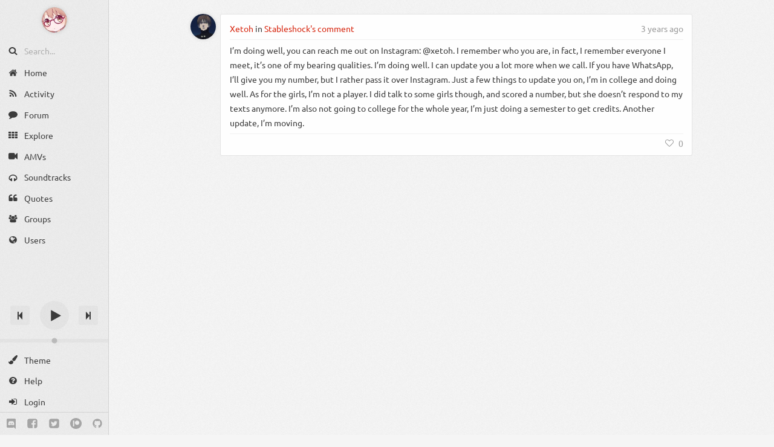

--- FILE ---
content_type: text/html; charset=utf-8
request_url: https://notify.moe/post/dnC1BvS4R
body_size: 3063
content:
<!DOCTYPE html><html lang='en'><head><title>Xetoh&#39;s comment</title><meta name='viewport' content='width=device-width, minimum-scale=1.0, initial-scale=1.0, user-scalable=yes'><meta name='twitter:card' content='summary'><meta property='fb:app_id' content='915407915202908'><meta property='og:description' content='I’m doing well, you can reach me out on Instagram: @xetoh. I remember who you are, in fact, I remember everyone I meet, it’s one of my bearing qualities.  I’m do...'><meta property='og:site_name' content='notify.moe'><meta property='og:title' content='Xetoh&#39;s comment'><meta property='og:type' content='article'><meta property='og:url' content='https://notify.moe/post/dnC1BvS4R'><link href='https://chrome.google.com/webstore/detail/hajchfikckiofgilinkpifobdbiajfch' rel='chrome-webstore-item'><link rel='manifest' href='/manifest.json'><link rel='preconnect' href='//fonts.gstatic.com'><link rel='preconnect' href='//media.notify.moe'><link href='//arn.sfo2.cdn.digitaloceanspaces.com' rel='dns-prefetch'><link href='//media.notify.moe/images/brand/64.webp' rel='icon' type='image/webp' sizes='64x64'><link sizes='128x128' href='//media.notify.moe/images/brand/128.webp' rel='icon' type='image/webp'><link sizes='512x512' href='//media.notify.moe/images/brand/512.webp' rel='icon' type='image/webp'><link href='//media.notify.moe/images/brand/64.png' rel='icon' type='image/png' sizes='64x64'><link rel='icon' type='image/png' sizes='128x128' href='//media.notify.moe/images/brand/128.png'><link rel='icon' type='image/png' sizes='512x512' href='//media.notify.moe/images/brand/512.png'><link rel='apple-touch-icon' sizes='180x180' type='image/png' href='//media.notify.moe/images/brand/180.png'><link rel='stylesheet' href='/styles' importance='high'><meta name='theme-color' content='#ef371f'><meta name='google-site-verification' content='1U-E2pDaYbFHyOSWl6AX3DvixQuDc4kfem9Kde_jZ8A'></head><body><div id='container' class=''><div id='columns'><aside id='sidebar'><div class='user-image-container'><a href='/' aria-label='Anime Notifier'><img data-src='/images/brand/64.png' data-webp='true' alt='Anime Notifier' class='user-image lazy' src=''></a></div><div aria-label='Search'><div class='sidebar-button'><svg-icon name='search' class='padded-icon icon-search'></svg-icon><input data-trigger='input' type='search' autocomplete='off' autocorrect='off' spellcheck='false' placeholder='Search...' title='Shortcut: F' maxlength='100' value='' id='search' data-action='search' autocapitalize='none' class='action'><div title='Speech input' class='speech-input action' data-action='searchBySpeech' data-trigger='click'><svg-icon name='microphone' class='icon-microphone'></svg-icon></div></div></div><a href='/' aria-label='Home' data-bubble='true' class='sidebar-link'><div class='sidebar-button'><svg-icon name='home' class='padded-icon icon-home'></svg-icon><span class='sidebar-text'>Home</span></div></a><a href='/activity' aria-label='Activity' data-bubble='true' class='sidebar-link'><div class='sidebar-button'><svg-icon name='rss' class='padded-icon icon-rss'></svg-icon><span class='sidebar-text'>Activity</span></div></a><a href='/forum' aria-label='Forum' data-bubble='true' class='sidebar-link'><div class='sidebar-button'><svg-icon name='comment' class='padded-icon icon-comment'></svg-icon><span class='sidebar-text'>Forum</span></div></a><a href='/explore' aria-label='Explore' data-bubble='true' class='sidebar-link'><div class='sidebar-button'><svg-icon name='th' class='padded-icon icon-th'></svg-icon><span class='sidebar-text'>Explore</span></div></a><a href='/amvs' aria-label='AMVs' data-bubble='true' class='sidebar-link'><div class='sidebar-button'><svg-icon name='video-camera' class='padded-icon icon-video-camera'></svg-icon><span class='sidebar-text'>AMVs</span></div></a><a href='/soundtracks' aria-label='Soundtracks' data-bubble='true' class='sidebar-link'><div class='sidebar-button'><svg-icon name='headphones' class='padded-icon icon-headphones'></svg-icon><span class='sidebar-text'>Soundtracks</span></div></a><a href='/quotes' aria-label='Quotes' data-bubble='true' class='sidebar-link'><div class='sidebar-button'><svg-icon name='quote-left' class='padded-icon icon-quote-left'></svg-icon><span class='sidebar-text'>Quotes</span></div></a><a href='/groups' aria-label='Groups' data-bubble='true' class='sidebar-link'><div class='sidebar-button'><svg-icon name='users' class='padded-icon icon-users'></svg-icon><span class='sidebar-text'>Groups</span></div></a><a href='/users' aria-label='Users' data-bubble='true' class='sidebar-link'><div class='sidebar-button'><svg-icon name='globe' class='padded-icon icon-globe'></svg-icon><span class='sidebar-text'>Users</span></div></a><div class='spacer'></div><div id='audio-player'><div id='audio-player-anime-info' class='hidden'><a id='audio-player-anime-link' href='' title='' aria-label='Anime image'><img id='audio-player-anime-image' data-src='' data-webp='true' alt='Anime cover' class='lazy hidden'></a></div><a id='audio-player-track-title' href='' aria-label='Track title'></a><div id='audio-player-controls'><button aria-label='Previous track' class='audio-player-side-button action' id='audio-player-prev' data-action='playPreviousTrack' data-trigger='click'><svg-icon name='step-backward' class='icon-step-backward'></svg-icon></button><div class='audio-player-play-pause-container'><button id='audio-player-play' data-action='resumeAudio' data-trigger='click' aria-label='Play' class='action'><svg-icon name='play' class='icon-play'></svg-icon></button><button data-action='pauseAudio' data-trigger='click' aria-label='Pause' class='fade-out action' id='audio-player-pause'><svg-icon name='pause' class='icon-pause'></svg-icon></button></div><button id='audio-player-next' data-action='playNextTrack' data-trigger='click' aria-label='Next track' class='audio-player-side-button action'><svg-icon name='step-forward' class='icon-step-forward'></svg-icon></button></div><input value='50' class='action' id='audio-player-volume' data-action='setVolume' data-trigger='input' type='range' min='0' max='100' aria-label='Change volume'></div><a data-trigger='click' class='sidebar-link action' href='#' data-action='nextTheme'><div class='sidebar-button'><svg-icon name='paint-brush' class='padded-icon icon-paint-brush'></svg-icon><span class='sidebar-text'>Theme</span></div></a><a href='/thread/I3MMiOtzR' aria-label='Help' data-bubble='true' class='sidebar-link'><div class='sidebar-button'><svg-icon name='question-circle' class='padded-icon icon-question-circle'></svg-icon><span class='sidebar-text'>Help</span></div></a><a href='/login' aria-label='Login' data-bubble='true' class='sidebar-link'><div class='sidebar-button'><svg-icon name='sign-in' class='padded-icon icon-sign-in'></svg-icon><span class='sidebar-text'>Login</span></div></a><div class='sidebar-social-media'><a class='social-media-button circle-1' href='https://discord.gg/0kimAmMCeXGXuzNF' title='Discord' target='_blank' rel='noopener'><svg-icon name='discord' class='icon-discord'></svg-icon></a><a href='https://www.facebook.com/animenotifier' title='Facebook' target='_blank' rel='noopener' class='social-media-button circle-2'><svg-icon name='facebook-square' class='icon-facebook-square'></svg-icon></a><a href='https://twitter.com/animenotifier' title='Twitter' target='_blank' rel='noopener' class='social-media-button circle-3'><svg-icon name='twitter-square' class='icon-twitter-square'></svg-icon></a><a class='social-media-button circle-4' href='https://patreon.com/eduardurbach' title='Patreon' target='_blank' rel='noopener'><svg-icon name='patreon' class='icon-patreon'></svg-icon></a><a href='https://git.akyoto.dev/web/notify.moe' title='GitHub' target='_blank' rel='noopener' class='social-media-button circle-5'><svg-icon name='github' class='icon-github'></svg-icon></a></div></aside><div id='content-container'><main class='fade' id='content'><div class='thread'><div class='posts'><div data-api='/api/post/dnC1BvS4R' class='post mountable' id='post-dnC1BvS4R' data-pro='false'><div class='post-parent'><div class='post-author'><a href='/+Xetoh' aria-label='Xetoh' class='user tip'><img class='user-image lazy' data-src='//media.notify.moe/images/avatars/small/aCjHQl37g.jpg?1656516517' data-webp='true' alt='Xetoh'></a></div><div data-highlight='false' class='post-box'><div class='post-header'><div class='post-header-info'><a href='/+Xetoh'>Xetoh</a><span> in </span><a href='/post/HOkZEkIVR'>Stableshock&#39;s comment</a></div><a href='/post/dnC1BvS4R' aria-label='Link' class='post-action post-header-action tip'><svg-icon name='link' class='icon-link'></svg-icon></a><time datetime='2022-10-12T19:56:11Z' class='post-date utc-date'></time></div><div id='render-dnC1BvS4R' class='post-content'><p>I’m doing well, you can reach me out on Instagram: @xetoh. I remember who you are, in fact, I remember everyone I meet, it’s one of my bearing qualities.  I’m doing well. I can update you a lot more when we call. If you have WhatsApp, I’ll give you my number, but I rather pass it over Instagram. Just a few things to update you on, I’m in college and doing well. As for the girls, I’m not a player. I did talk to some girls though, and scored a number, but she doesn’t respond to my texts anymore. I’m also not going to college for the whole year, I’m just doing a semester to get credits. Another update, I’m moving.</p>
</div><div class='post-toolbar'><button data-trigger='click' data-like='false' class='post-action post-toolbar-action tip action' id='like-dnC1BvS4R' aria-label='Like' data-action='like'><svg-icon name='heart-o' class='padded-icon icon-heart-o'></svg-icon><span>0</span></button></div></div></div><div id='replies-dnC1BvS4R' class='replies'></div></div></div></div></main></div></div><div id='loading' class='sk-cube-grid fade'><div class='sk-cube hide'></div><div class='sk-cube'></div><div class='sk-cube hide'></div><div class='sk-cube'></div><div class='sk-cube sk-cube-center'></div><div class='sk-cube'></div><div class='sk-cube hide'></div><div class='sk-cube'></div><div class='sk-cube hide'></div></div><div id='status-message' class='fade fade-out'><div id='status-message-text'></div><a href='#' data-trigger='click' data-action='closeStatusMessage' aria-label='Close status message' class='status-message-action action'><svg-icon name='close' class='icon-close'></svg-icon></a></div><nav class='extension-navigation'><button data-trigger='click' data-action='toggleSidebar' class='action'><svg-icon name='bars' class='icon-bars'></svg-icon></button></nav></div><script src='/scripts' importance='high' crossorigin='anonymous'></script><script type='application/ld+json'>{"@context":"http://schema.org","@type":"Organization","name":"Anime Notifier","description":"Anime list, tracker, database and notifier for new anime episodes. Create your own anime list and keep track of your progress as you watch.","url":"https://notify.moe","email":"animenotifierofficial@gmail.com","logo":"https://media.notify.moe/images/brand/512.png","sameAs":["https://www.facebook.com/animenotifier","https://twitter.com/animenotifier","https://discord.gg/0kimAmMCeXGXuzNF","https://git.akyoto.dev/web/notify.moe"],"founder":{"@type":"Person","name":"Eduard Urbach"}}</script></body></html>

--- FILE ---
content_type: image/svg+xml
request_url: https://media.notify.moe/images/icons/patreon.svg
body_size: 144
content:
<svg viewBox="0 0 44.1 44.1"><path d="M22.1 0C9.9 0 0 9.9 0 22.1c0 12.2 9.9 22.1 22.1 22.1 12.2 0 22.1-9.9 22.1-22.1C44.1 9.9 34.2 0 22.1 0zm-6.6 33.6h-4.2V10.5h4.2v23.1zm11.2-5.8c-4.7 0-8.6-3.8-8.6-8.6 0-4.7 3.8-8.6 8.6-8.6s8.6 3.8 8.6 8.6-3.9 8.6-8.6 8.6z"/></svg>

--- FILE ---
content_type: image/svg+xml
request_url: https://media.notify.moe/images/icons/headphones.svg
body_size: 455
content:
<svg width="1792" height="1792" viewBox="0 0 1792 1792"><path d="M1728 886q0 166-60 314l-20 49-185 33q-22 83-90.5 136.5t-156.5 53.5v32q0 14-9 23t-23 9h-64q-14 0-23-9t-9-23v-576q0-14 9-23t23-9h64q14 0 23 9t9 23v32q71 0 130 35.5t93 95.5l68-12q29-95 29-193 0-148-88-279t-236.5-209-315.5-78-315.5 78-236.5 209-88 279q0 98 29 193l68 12q34-60 93-95.5t130-35.5v-32q0-14 9-23t23-9h64q14 0 23 9t9 23v576q0 14-9 23t-23 9h-64q-14 0-23-9t-9-23v-32q-88 0-156.5-53.5t-90.5-136.5l-185-33-20-49q-60-148-60-314 0-151 67-291t179-242.5 266-163.5 320-61 320 61 266 163.5 179 242.5 67 291z"/></svg>

--- FILE ---
content_type: image/svg+xml
request_url: https://media.notify.moe/images/icons/discord.svg
body_size: 902
content:
<svg viewBox="0 0 245 240"><path class="st0" d="M104.4 103.9c-5.7 0-10.2 5-10.2 11.1s4.6 11.1 10.2 11.1c5.7 0 10.2-5 10.2-11.1.1-6.1-4.5-11.1-10.2-11.1zM140.9 103.9c-5.7 0-10.2 5-10.2 11.1s4.6 11.1 10.2 11.1c5.7 0 10.2-5 10.2-11.1s-4.5-11.1-10.2-11.1z"/><path class="st0" d="M189.5 20h-134C44.2 20 35 29.2 35 40.6v135.2c0 11.4 9.2 20.6 20.5 20.6h113.4l-5.3-18.5 12.8 11.9 12.1 11.2 21.5 19V40.6c0-11.4-9.2-20.6-20.5-20.6zm-38.6 130.6s-3.6-4.3-6.6-8.1c13.1-3.7 18.1-11.9 18.1-11.9-4.1 2.7-8 4.6-11.5 5.9-5 2.1-9.8 3.5-14.5 4.3-9.6 1.8-18.4 1.3-25.9-.1-5.7-1.1-10.6-2.7-14.7-4.3-2.3-.9-4.8-2-7.3-3.4-.3-.2-.6-.3-.9-.5-.2-.1-.3-.2-.4-.3-1.8-1-2.8-1.7-2.8-1.7s4.8 8 17.5 11.8c-3 3.8-6.7 8.3-6.7 8.3-22.1-.7-30.5-15.2-30.5-15.2 0-32.2 14.4-58.3 14.4-58.3 14.4-10.8 28.1-10.5 28.1-10.5l1 1.2c-18 5.2-26.3 13.1-26.3 13.1s2.2-1.2 5.9-2.9c10.7-4.7 19.2-6 22.7-6.3.6-.1 1.1-.2 1.7-.2 6.1-.8 13-1 20.2-.2 9.5 1.1 19.7 3.9 30.1 9.6 0 0-7.9-7.5-24.9-12.7l1.4-1.6s13.7-.3 28.1 10.5c0 0 14.4 26.1 14.4 58.3 0 0-8.5 14.5-30.6 15.2z"/></svg>